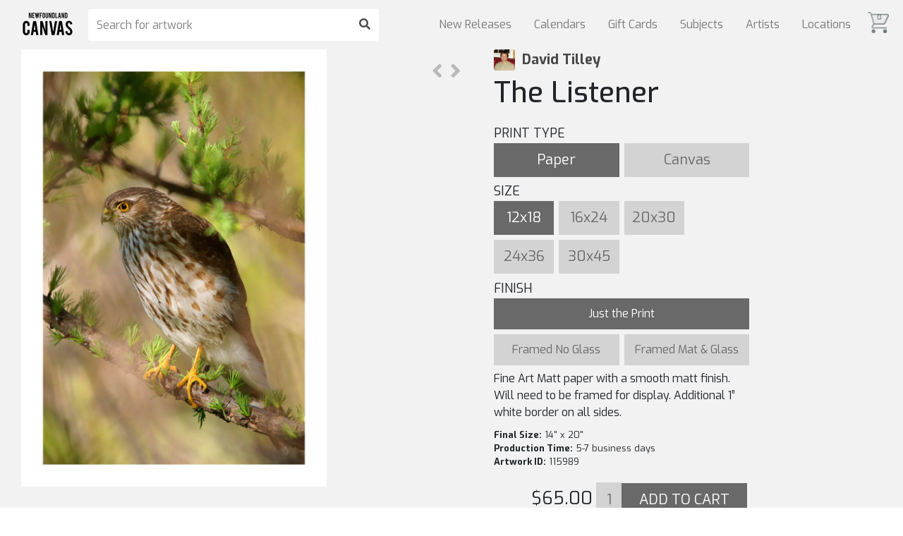

--- FILE ---
content_type: application/javascript
request_url: https://chat-assets.frontapp.com/v2/9.73.16/chat.bundle.js
body_size: 7574
content:
/*! For license information please see chat.bundle.js.LICENSE.txt */
(()=>{"use strict";var t={25740:(t,e,r)=>{function n(t){return n="function"==typeof Symbol&&"symbol"==typeof Symbol.iterator?function(t){return typeof t}:function(t){return t&&"function"==typeof Symbol&&t.constructor===Symbol&&t!==Symbol.prototype?"symbol":typeof t},n(t)}function o(t){var e="function"==typeof Map?new Map:void 0;return o=function(t){if(null===t||!function(t){try{return-1!==Function.toString.call(t).indexOf("[native code]")}catch(e){return"function"==typeof t}}(t))return t;if("function"!=typeof t)throw new TypeError("Super expression must either be null or a function");if(void 0!==e){if(e.has(t))return e.get(t);e.set(t,r)}function r(){return function(t,e,r){if(i())return Reflect.construct.apply(null,arguments);var n=[null];n.push.apply(n,e);var o=new(t.bind.apply(t,n));return r&&a(o,r.prototype),o}(t,arguments,c(this).constructor)}return r.prototype=Object.create(t.prototype,{constructor:{value:r,enumerable:!1,writable:!0,configurable:!0}}),a(r,t)},o(t)}function i(){try{var t=!Boolean.prototype.valueOf.call(Reflect.construct(Boolean,[],(function(){})))}catch(t){}return(i=function(){return!!t})()}function a(t,e){return a=Object.setPrototypeOf?Object.setPrototypeOf.bind():function(t,e){return t.__proto__=e,t},a(t,e)}function c(t){return c=Object.setPrototypeOf?Object.getPrototypeOf.bind():function(t){return t.__proto__||Object.getPrototypeOf(t)},c(t)}r.d(e,{y1:()=>u});var u=function(t){function e(t){var r;return function(t,e){if(!(t instanceof e))throw new TypeError("Cannot call a class as a function")}(this,e),(r=function(t,e,r){return e=c(e),function(t,e){if(e&&("object"==n(e)||"function"==typeof e))return e;if(void 0!==e)throw new TypeError("Derived constructors may only return object or undefined");return function(t){if(void 0===t)throw new ReferenceError("this hasn't been initialised - super() hasn't been called");return t}(t)}(t,i()?Reflect.construct(e,r||[],c(t).constructor):e.apply(t,r))}(this,e,[t])).name="CanceledError",r}return function(t,e){if("function"!=typeof e&&null!==e)throw new TypeError("Super expression must either be null or a function");t.prototype=Object.create(e&&e.prototype,{constructor:{value:t,writable:!0,configurable:!0}}),Object.defineProperty(t,"prototype",{writable:!1}),e&&a(t,e)}(e,t),r=e,Object.defineProperty(r,"prototype",{writable:!1}),r;var r}(o(Error))},37524:(t,e,r)=>{r.d(e,{yz:()=>u});var n=r(27002);function o(t){return o="function"==typeof Symbol&&"symbol"==typeof Symbol.iterator?function(t){return typeof t}:function(t){return t&&"function"==typeof Symbol&&t.constructor===Symbol&&t!==Symbol.prototype?"symbol":typeof t},o(t)}function i(t,e){var r=Object.keys(t);if(Object.getOwnPropertySymbols){var n=Object.getOwnPropertySymbols(t);e&&(n=n.filter((function(e){return Object.getOwnPropertyDescriptor(t,e).enumerable}))),r.push.apply(r,n)}return r}function a(t){for(var e=1;e<arguments.length;e++){var r=null!=arguments[e]?arguments[e]:{};e%2?i(Object(r),!0).forEach((function(e){c(t,e,r[e])})):Object.getOwnPropertyDescriptors?Object.defineProperties(t,Object.getOwnPropertyDescriptors(r)):i(Object(r)).forEach((function(e){Object.defineProperty(t,e,Object.getOwnPropertyDescriptor(r,e))}))}return t}function c(t,e,r){return(e=function(t){var e=function(t){if("object"!=o(t)||!t)return t;var e=t[Symbol.toPrimitive];if(void 0!==e){var r=e.call(t,"string");if("object"!=o(r))return r;throw new TypeError("@@toPrimitive must return a primitive value.")}return String(t)}(t);return"symbol"==o(e)?e:e+""}(e))in t?Object.defineProperty(t,e,{value:r,enumerable:!0,configurable:!0,writable:!0}):t[e]=r,t}var u=!1,l=Object.freeze({isKubeStaging:!1,frontChatServerBaseDomain:"chat-server.frontapp.com",frontSettingsDomain:"chat.frontapp.com",sendMessagesUrl:"https://chat-webhook.frontapp.com/front-chat"});u&&window.shouldForceProd?a(a({},n),l):u&&window.shouldForceLocal&&a(a({},n),{},{isLocal:!0,isKubeStaging:!1,frontChatServerBaseDomain:"localhost:3009",frontSettingsDomain:"localhost:3009/local",sendMessagesUrl:"http://localhost:3002/front-chat"})},80117:(t,e,r)=>{r.d(e,{tH:()=>h});var n=r(25740);function o(t){return o="function"==typeof Symbol&&"symbol"==typeof Symbol.iterator?function(t){return typeof t}:function(t){return t&&"function"==typeof Symbol&&t.constructor===Symbol&&t!==Symbol.prototype?"symbol":typeof t},o(t)}function i(){i=function(){return e};var t,e={},r=Object.prototype,n=r.hasOwnProperty,a=Object.defineProperty||function(t,e,r){t[e]=r.value},c="function"==typeof Symbol?Symbol:{},u=c.iterator||"@@iterator",l=c.asyncIterator||"@@asyncIterator",s=c.toStringTag||"@@toStringTag";function f(t,e,r){return Object.defineProperty(t,e,{value:r,enumerable:!0,configurable:!0,writable:!0}),t[e]}try{f({},"")}catch(t){f=function(t,e,r){return t[e]=r}}function h(t,e,r,n){var o=e&&e.prototype instanceof w?e:w,i=Object.create(o.prototype),c=new T(n||[]);return a(i,"_invoke",{value:C(t,r,c)}),i}function p(t,e,r){try{return{type:"normal",arg:t.call(e,r)}}catch(t){return{type:"throw",arg:t}}}e.wrap=h;var y="suspendedStart",d="suspendedYield",v="executing",m="completed",g={};function w(){}function b(){}function E(){}var x={};f(x,u,(function(){return this}));var O=Object.getPrototypeOf,L=O&&O(O(A([])));L&&L!==r&&n.call(L,u)&&(x=L);var S=E.prototype=w.prototype=Object.create(x);function j(t){["next","throw","return"].forEach((function(e){f(t,e,(function(t){return this._invoke(e,t)}))}))}function F(t,e){function r(i,a,c,u){var l=p(t[i],t,a);if("throw"!==l.type){var s=l.arg,f=s.value;return f&&"object"==o(f)&&n.call(f,"__await")?e.resolve(f.__await).then((function(t){r("next",t,c,u)}),(function(t){r("throw",t,c,u)})):e.resolve(f).then((function(t){s.value=t,c(s)}),(function(t){return r("throw",t,c,u)}))}u(l.arg)}var i;a(this,"_invoke",{value:function(t,n){function o(){return new e((function(e,o){r(t,n,e,o)}))}return i=i?i.then(o,o):o()}})}function C(e,r,n){var o=y;return function(i,a){if(o===v)throw Error("Generator is already running");if(o===m){if("throw"===i)throw a;return{value:t,done:!0}}for(n.method=i,n.arg=a;;){var c=n.delegate;if(c){var u=_(c,n);if(u){if(u===g)continue;return u}}if("next"===n.method)n.sent=n._sent=n.arg;else if("throw"===n.method){if(o===y)throw o=m,n.arg;n.dispatchException(n.arg)}else"return"===n.method&&n.abrupt("return",n.arg);o=v;var l=p(e,r,n);if("normal"===l.type){if(o=n.done?m:d,l.arg===g)continue;return{value:l.arg,done:n.done}}"throw"===l.type&&(o=m,n.method="throw",n.arg=l.arg)}}}function _(e,r){var n=r.method,o=e.iterator[n];if(o===t)return r.delegate=null,"throw"===n&&e.iterator.return&&(r.method="return",r.arg=t,_(e,r),"throw"===r.method)||"return"!==n&&(r.method="throw",r.arg=new TypeError("The iterator does not provide a '"+n+"' method")),g;var i=p(o,e.iterator,r.arg);if("throw"===i.type)return r.method="throw",r.arg=i.arg,r.delegate=null,g;var a=i.arg;return a?a.done?(r[e.resultName]=a.value,r.next=e.nextLoc,"return"!==r.method&&(r.method="next",r.arg=t),r.delegate=null,g):a:(r.method="throw",r.arg=new TypeError("iterator result is not an object"),r.delegate=null,g)}function P(t){var e={tryLoc:t[0]};1 in t&&(e.catchLoc=t[1]),2 in t&&(e.finallyLoc=t[2],e.afterLoc=t[3]),this.tryEntries.push(e)}function k(t){var e=t.completion||{};e.type="normal",delete e.arg,t.completion=e}function T(t){this.tryEntries=[{tryLoc:"root"}],t.forEach(P,this),this.reset(!0)}function A(e){if(e||""===e){var r=e[u];if(r)return r.call(e);if("function"==typeof e.next)return e;if(!isNaN(e.length)){var i=-1,a=function r(){for(;++i<e.length;)if(n.call(e,i))return r.value=e[i],r.done=!1,r;return r.value=t,r.done=!0,r};return a.next=a}}throw new TypeError(o(e)+" is not iterable")}return b.prototype=E,a(S,"constructor",{value:E,configurable:!0}),a(E,"constructor",{value:b,configurable:!0}),b.displayName=f(E,s,"GeneratorFunction"),e.isGeneratorFunction=function(t){var e="function"==typeof t&&t.constructor;return!!e&&(e===b||"GeneratorFunction"===(e.displayName||e.name))},e.mark=function(t){return Object.setPrototypeOf?Object.setPrototypeOf(t,E):(t.__proto__=E,f(t,s,"GeneratorFunction")),t.prototype=Object.create(S),t},e.awrap=function(t){return{__await:t}},j(F.prototype),f(F.prototype,l,(function(){return this})),e.AsyncIterator=F,e.async=function(t,r,n,o,i){void 0===i&&(i=Promise);var a=new F(h(t,r,n,o),i);return e.isGeneratorFunction(r)?a:a.next().then((function(t){return t.done?t.value:a.next()}))},j(S),f(S,s,"Generator"),f(S,u,(function(){return this})),f(S,"toString",(function(){return"[object Generator]"})),e.keys=function(t){var e=Object(t),r=[];for(var n in e)r.push(n);return r.reverse(),function t(){for(;r.length;){var n=r.pop();if(n in e)return t.value=n,t.done=!1,t}return t.done=!0,t}},e.values=A,T.prototype={constructor:T,reset:function(e){if(this.prev=0,this.next=0,this.sent=this._sent=t,this.done=!1,this.delegate=null,this.method="next",this.arg=t,this.tryEntries.forEach(k),!e)for(var r in this)"t"===r.charAt(0)&&n.call(this,r)&&!isNaN(+r.slice(1))&&(this[r]=t)},stop:function(){this.done=!0;var t=this.tryEntries[0].completion;if("throw"===t.type)throw t.arg;return this.rval},dispatchException:function(e){if(this.done)throw e;var r=this;function o(n,o){return c.type="throw",c.arg=e,r.next=n,o&&(r.method="next",r.arg=t),!!o}for(var i=this.tryEntries.length-1;i>=0;--i){var a=this.tryEntries[i],c=a.completion;if("root"===a.tryLoc)return o("end");if(a.tryLoc<=this.prev){var u=n.call(a,"catchLoc"),l=n.call(a,"finallyLoc");if(u&&l){if(this.prev<a.catchLoc)return o(a.catchLoc,!0);if(this.prev<a.finallyLoc)return o(a.finallyLoc)}else if(u){if(this.prev<a.catchLoc)return o(a.catchLoc,!0)}else{if(!l)throw Error("try statement without catch or finally");if(this.prev<a.finallyLoc)return o(a.finallyLoc)}}}},abrupt:function(t,e){for(var r=this.tryEntries.length-1;r>=0;--r){var o=this.tryEntries[r];if(o.tryLoc<=this.prev&&n.call(o,"finallyLoc")&&this.prev<o.finallyLoc){var i=o;break}}i&&("break"===t||"continue"===t)&&i.tryLoc<=e&&e<=i.finallyLoc&&(i=null);var a=i?i.completion:{};return a.type=t,a.arg=e,i?(this.method="next",this.next=i.finallyLoc,g):this.complete(a)},complete:function(t,e){if("throw"===t.type)throw t.arg;return"break"===t.type||"continue"===t.type?this.next=t.arg:"return"===t.type?(this.rval=this.arg=t.arg,this.method="return",this.next="end"):"normal"===t.type&&e&&(this.next=e),g},finish:function(t){for(var e=this.tryEntries.length-1;e>=0;--e){var r=this.tryEntries[e];if(r.finallyLoc===t)return this.complete(r.completion,r.afterLoc),k(r),g}},catch:function(t){for(var e=this.tryEntries.length-1;e>=0;--e){var r=this.tryEntries[e];if(r.tryLoc===t){var n=r.completion;if("throw"===n.type){var o=n.arg;k(r)}return o}}throw Error("illegal catch attempt")},delegateYield:function(e,r,n){return this.delegate={iterator:A(e),resultName:r,nextLoc:n},"next"===this.method&&(this.arg=t),g}},e}function a(t,e,r,n,o,i,a){try{var c=t[i](a),u=c.value}catch(t){return void r(t)}c.done?e(u):Promise.resolve(u).then(n,o)}function c(t){return function(){var e=this,r=arguments;return new Promise((function(n,o){var i=t.apply(e,r);function c(t){a(i,n,o,c,u,"next",t)}function u(t){a(i,n,o,c,u,"throw",t)}c(void 0)}))}}var u=10,l=50;function s(t,e){return f.apply(this,arguments)}function f(){return(f=c(i().mark((function t(e,r){var o;return i().wrap((function(t){for(;;)switch(t.prev=t.next){case 0:return o=!1,r&&r.addEventListener("abort",(function(){o=!0})),t.abrupt("return",new Promise((function(t,r){setTimeout((function(){o?r(new n.y1("setTimeoutAsync was aborted")):t(void 0)}),e)})));case 3:case"end":return t.stop()}}),t)})))).apply(this,arguments)}function h(t){return p.apply(this,arguments)}function p(){return p=c(i().mark((function t(e){var r,n,o,a,c,f,p,y,d=arguments;return i().wrap((function(t){for(;;)switch(t.prev=t.next){case 0:return a=d.length>2&&void 0!==d[2]?d[2]:0,c=null!==(r=(o=d.length>1&&void 0!==d[1]?d[1]:{}).maxRetryAttempts)&&void 0!==r?r:u,f=null!==(n=o.retryDelayMultiplier)&&void 0!==n?n:l,t.prev=4,t.next=7,e();case 7:return t.abrupt("return",t.sent);case 10:if(t.prev=10,t.t0=t.catch(4),!((p=a+1)>=c)){t.next=15;break}throw t.t0;case 15:return y=(Math.pow(2,a)-1)*f,t.next=18,s(y);case 18:return t.abrupt("return",h(e,o,p));case 19:case"end":return t.stop()}}),t,null,[[4,10]])}))),p.apply(this,arguments)}},59505:(t,e,r)=>{r.d(e,{Pu:()=>s,Vs:()=>f,ah:()=>c,cN:()=>h,dD:()=>d,kD:()=>l,mk:()=>u,uF:()=>y});var n="ACTION",o="ON_EVENT_HANDLER",i="GETTER",a="unreadChange",c="init",u="previewSettings",l="previewChatbot",s="debug",f="debugContextDocument",h="debugContextScreenshot",p=[{name:c,type:n},{name:"identity",type:n},{name:"shutdown",type:n},{name:"restart",type:n},{name:"hide",type:n},{name:"show",type:n},{name:"triggerMessage",type:n},{name:"setPageInset",type:n},{name:"onUnreadChange",type:o,event:a},{name:"offUnreadChange",type:"OFF_EVENT_HANDLER",event:a},{name:"unread_count",type:i},{name:"user_id",type:i},{name:s,type:"DEBUG"},{name:"onContactFormSubmit",type:o,event:"contactFormSubmit"},{name:"onInboundMessageReceived",type:o,event:"inboundMessageReceived"},{name:"onWindowVisibilityChanged",type:o,event:"windowVisibilityChanged"},{name:u,type:n},{name:l,type:n},{name:"navigate",type:n},{name:f,type:n},{name:h,type:n},{name:"debugFetchNewSuggestions",type:n}],y=p.map((function(t){return t.name})),d=function(t,e,r){var n=p.find((function(e){return e.name===t}));if(n)return r(n);console.error('[FrontChat] Command not found: "'.concat(t,'"'))}},52267:(t,e,r)=>{r.d(e,{I5:()=>y,Xo:()=>m});var n=r(37524),o=r(80117),i=r(59505);function a(t){return a="function"==typeof Symbol&&"symbol"==typeof Symbol.iterator?function(t){return typeof t}:function(t){return t&&"function"==typeof Symbol&&t.constructor===Symbol&&t!==Symbol.prototype?"symbol":typeof t},a(t)}function c(){c=function(){return e};var t,e={},r=Object.prototype,n=r.hasOwnProperty,o=Object.defineProperty||function(t,e,r){t[e]=r.value},i="function"==typeof Symbol?Symbol:{},u=i.iterator||"@@iterator",l=i.asyncIterator||"@@asyncIterator",s=i.toStringTag||"@@toStringTag";function f(t,e,r){return Object.defineProperty(t,e,{value:r,enumerable:!0,configurable:!0,writable:!0}),t[e]}try{f({},"")}catch(t){f=function(t,e,r){return t[e]=r}}function h(t,e,r,n){var i=e&&e.prototype instanceof w?e:w,a=Object.create(i.prototype),c=new T(n||[]);return o(a,"_invoke",{value:C(t,r,c)}),a}function p(t,e,r){try{return{type:"normal",arg:t.call(e,r)}}catch(t){return{type:"throw",arg:t}}}e.wrap=h;var y="suspendedStart",d="suspendedYield",v="executing",m="completed",g={};function w(){}function b(){}function E(){}var x={};f(x,u,(function(){return this}));var O=Object.getPrototypeOf,L=O&&O(O(A([])));L&&L!==r&&n.call(L,u)&&(x=L);var S=E.prototype=w.prototype=Object.create(x);function j(t){["next","throw","return"].forEach((function(e){f(t,e,(function(t){return this._invoke(e,t)}))}))}function F(t,e){function r(o,i,c,u){var l=p(t[o],t,i);if("throw"!==l.type){var s=l.arg,f=s.value;return f&&"object"==a(f)&&n.call(f,"__await")?e.resolve(f.__await).then((function(t){r("next",t,c,u)}),(function(t){r("throw",t,c,u)})):e.resolve(f).then((function(t){s.value=t,c(s)}),(function(t){return r("throw",t,c,u)}))}u(l.arg)}var i;o(this,"_invoke",{value:function(t,n){function o(){return new e((function(e,o){r(t,n,e,o)}))}return i=i?i.then(o,o):o()}})}function C(e,r,n){var o=y;return function(i,a){if(o===v)throw Error("Generator is already running");if(o===m){if("throw"===i)throw a;return{value:t,done:!0}}for(n.method=i,n.arg=a;;){var c=n.delegate;if(c){var u=_(c,n);if(u){if(u===g)continue;return u}}if("next"===n.method)n.sent=n._sent=n.arg;else if("throw"===n.method){if(o===y)throw o=m,n.arg;n.dispatchException(n.arg)}else"return"===n.method&&n.abrupt("return",n.arg);o=v;var l=p(e,r,n);if("normal"===l.type){if(o=n.done?m:d,l.arg===g)continue;return{value:l.arg,done:n.done}}"throw"===l.type&&(o=m,n.method="throw",n.arg=l.arg)}}}function _(e,r){var n=r.method,o=e.iterator[n];if(o===t)return r.delegate=null,"throw"===n&&e.iterator.return&&(r.method="return",r.arg=t,_(e,r),"throw"===r.method)||"return"!==n&&(r.method="throw",r.arg=new TypeError("The iterator does not provide a '"+n+"' method")),g;var i=p(o,e.iterator,r.arg);if("throw"===i.type)return r.method="throw",r.arg=i.arg,r.delegate=null,g;var a=i.arg;return a?a.done?(r[e.resultName]=a.value,r.next=e.nextLoc,"return"!==r.method&&(r.method="next",r.arg=t),r.delegate=null,g):a:(r.method="throw",r.arg=new TypeError("iterator result is not an object"),r.delegate=null,g)}function P(t){var e={tryLoc:t[0]};1 in t&&(e.catchLoc=t[1]),2 in t&&(e.finallyLoc=t[2],e.afterLoc=t[3]),this.tryEntries.push(e)}function k(t){var e=t.completion||{};e.type="normal",delete e.arg,t.completion=e}function T(t){this.tryEntries=[{tryLoc:"root"}],t.forEach(P,this),this.reset(!0)}function A(e){if(e||""===e){var r=e[u];if(r)return r.call(e);if("function"==typeof e.next)return e;if(!isNaN(e.length)){var o=-1,i=function r(){for(;++o<e.length;)if(n.call(e,o))return r.value=e[o],r.done=!1,r;return r.value=t,r.done=!0,r};return i.next=i}}throw new TypeError(a(e)+" is not iterable")}return b.prototype=E,o(S,"constructor",{value:E,configurable:!0}),o(E,"constructor",{value:b,configurable:!0}),b.displayName=f(E,s,"GeneratorFunction"),e.isGeneratorFunction=function(t){var e="function"==typeof t&&t.constructor;return!!e&&(e===b||"GeneratorFunction"===(e.displayName||e.name))},e.mark=function(t){return Object.setPrototypeOf?Object.setPrototypeOf(t,E):(t.__proto__=E,f(t,s,"GeneratorFunction")),t.prototype=Object.create(S),t},e.awrap=function(t){return{__await:t}},j(F.prototype),f(F.prototype,l,(function(){return this})),e.AsyncIterator=F,e.async=function(t,r,n,o,i){void 0===i&&(i=Promise);var a=new F(h(t,r,n,o),i);return e.isGeneratorFunction(r)?a:a.next().then((function(t){return t.done?t.value:a.next()}))},j(S),f(S,s,"Generator"),f(S,u,(function(){return this})),f(S,"toString",(function(){return"[object Generator]"})),e.keys=function(t){var e=Object(t),r=[];for(var n in e)r.push(n);return r.reverse(),function t(){for(;r.length;){var n=r.pop();if(n in e)return t.value=n,t.done=!1,t}return t.done=!0,t}},e.values=A,T.prototype={constructor:T,reset:function(e){if(this.prev=0,this.next=0,this.sent=this._sent=t,this.done=!1,this.delegate=null,this.method="next",this.arg=t,this.tryEntries.forEach(k),!e)for(var r in this)"t"===r.charAt(0)&&n.call(this,r)&&!isNaN(+r.slice(1))&&(this[r]=t)},stop:function(){this.done=!0;var t=this.tryEntries[0].completion;if("throw"===t.type)throw t.arg;return this.rval},dispatchException:function(e){if(this.done)throw e;var r=this;function o(n,o){return c.type="throw",c.arg=e,r.next=n,o&&(r.method="next",r.arg=t),!!o}for(var i=this.tryEntries.length-1;i>=0;--i){var a=this.tryEntries[i],c=a.completion;if("root"===a.tryLoc)return o("end");if(a.tryLoc<=this.prev){var u=n.call(a,"catchLoc"),l=n.call(a,"finallyLoc");if(u&&l){if(this.prev<a.catchLoc)return o(a.catchLoc,!0);if(this.prev<a.finallyLoc)return o(a.finallyLoc)}else if(u){if(this.prev<a.catchLoc)return o(a.catchLoc,!0)}else{if(!l)throw Error("try statement without catch or finally");if(this.prev<a.finallyLoc)return o(a.finallyLoc)}}}},abrupt:function(t,e){for(var r=this.tryEntries.length-1;r>=0;--r){var o=this.tryEntries[r];if(o.tryLoc<=this.prev&&n.call(o,"finallyLoc")&&this.prev<o.finallyLoc){var i=o;break}}i&&("break"===t||"continue"===t)&&i.tryLoc<=e&&e<=i.finallyLoc&&(i=null);var a=i?i.completion:{};return a.type=t,a.arg=e,i?(this.method="next",this.next=i.finallyLoc,g):this.complete(a)},complete:function(t,e){if("throw"===t.type)throw t.arg;return"break"===t.type||"continue"===t.type?this.next=t.arg:"return"===t.type?(this.rval=this.arg=t.arg,this.method="return",this.next="end"):"normal"===t.type&&e&&(this.next=e),g},finish:function(t){for(var e=this.tryEntries.length-1;e>=0;--e){var r=this.tryEntries[e];if(r.finallyLoc===t)return this.complete(r.completion,r.afterLoc),k(r),g}},catch:function(t){for(var e=this.tryEntries.length-1;e>=0;--e){var r=this.tryEntries[e];if(r.tryLoc===t){var n=r.completion;if("throw"===n.type){var o=n.arg;k(r)}return o}}throw Error("illegal catch attempt")},delegateYield:function(e,r,n){return this.delegate={iterator:A(e),resultName:r,nextLoc:n},"next"===this.method&&(this.arg=t),g}},e}function u(t,e,r,n,o,i,a){try{var c=t[i](a),u=c.value}catch(t){return void r(t)}c.done?e(u):Promise.resolve(u).then(n,o)}function l(t){return function(){var e=this,r=arguments;return new Promise((function(n,o){var i=t.apply(e,r);function a(t){u(i,n,o,a,c,"next",t)}function c(t){u(i,n,o,a,c,"throw",t)}a(void 0)}))}}function s(t,e){(null==e||e>t.length)&&(e=t.length);for(var r=0,n=Array(e);r<e;r++)n[r]=t[r];return n}var f="__frontCmdQueue",h=[i.ah,i.mk,i.kD];function p(){var t=document.getElementById("front-chat-iframe");return null!=t?t:void 0}var y=function(){window[f]=[],window.FrontChat=function(t,e){return(0,i.dD)(t,e,(function(){return window[f]&&window[f].push([t,e])}))}},d=function(){var t;Object.prototype.hasOwnProperty.call(window,f)&&(null===(t=window[f])||void 0===t||t.forEach((function(t){var e,r,n=(r=2,function(t){if(Array.isArray(t))return t}(e=t)||function(t,e){var r=null==t?null:"undefined"!=typeof Symbol&&t[Symbol.iterator]||t["@@iterator"];if(null!=r){var n,o,i,a,c=[],u=!0,l=!1;try{if(i=(r=r.call(t)).next,0===e){if(Object(r)!==r)return;u=!1}else for(;!(u=(n=i.call(r)).done)&&(c.push(n.value),c.length!==e);u=!0);}catch(t){l=!0,o=t}finally{try{if(!u&&null!=r.return&&(a=r.return(),Object(a)!==a))return}finally{if(l)throw o}}return c}}(e,r)||function(t,e){if(t){if("string"==typeof t)return s(t,e);var r={}.toString.call(t).slice(8,-1);return"Object"===r&&t.constructor&&(r=t.constructor.name),"Map"===r||"Set"===r?Array.from(t):"Arguments"===r||/^(?:Ui|I)nt(?:8|16|32)(?:Clamped)?Array$/.test(r)?s(t,e):void 0}}(e,r)||function(){throw new TypeError("Invalid attempt to destructure non-iterable instance.\nIn order to be iterable, non-array objects must have a [Symbol.iterator]() method.")}()),o=n[0],i=n[1];return window.FrontChat&&window.FrontChat(o,i)})),delete window[f])};function v(){var t=arguments.length>0&&void 0!==arguments[0]&&arguments[0],e=p(),r=null==e?void 0:e.contentWindow;if(r){var n,o,i=!1,a=function(){t&&(e.style.top="",e.style.maxHeight="",e.style.overflow="",n&&(document.body.style.height=n.height,document.body.style.maxHeight=n.maxHeight,document.body.style.overflow=n.overflow,n=void 0),o&&(document.documentElement.style.height=o.height,document.documentElement.style.maxHeight=o.maxHeight,document.documentElement.style.overflow=o.overflow,o=void 0))};r.frontChatResize=function(r){var n=r.placementLocation,o=r.bottomSpacing,c=r.sideSpacing,u=r.width,l=r.height,s=r.isFullscreen,f=i,h=null!=s&&s;e.style.width=u,e.style.height=l,e.style.bottom=o,"bottom_left"===n?e.style.left=c:e.style.right=c,t&&f&&!h&&a(),i=h},function(t,e,r,n,o){if(r&&window.visualViewport){var a=null,c=!1;window.visualViewport.addEventListener("resize",(function(){var t=window.visualViewport;if(t)if(i){null!==a&&(c=!0,cancelAnimationFrame(a),a=null);var e=t.height,r=e,u=0,l=!1,s=0;c=!1;var f=function(){if(!c){var t=window.visualViewport;if(t){var o=t.height;if(o!==e&&(l=!0),o!==r?(s=0,r=o):s++,l&&s>=3){var i="".concat(o,"px");return n(i),document.body.scrollIntoView({behavior:"instant",block:"start"}),void(a=null)}if(u>=30){var h="".concat(o,"px");return n(h),document.body.scrollIntoView({behavior:"instant",block:"start"}),void(a=null)}u++,a=requestAnimationFrame(f)}}};a=requestAnimationFrame(f)}else o()}))}}(0,0,t,(function(r){t&&(n||(n={height:document.body.style.height,maxHeight:document.body.style.maxHeight,overflow:document.body.style.overflow}),o||(o={height:document.documentElement.style.height,maxHeight:document.documentElement.style.maxHeight,overflow:document.documentElement.style.overflow}),e.style.top="0",e.style.height=r,e.style.maxHeight=r,e.style.overflow="hidden",e.style.bottom="",document.body.style.height=r,document.body.style.maxHeight=r,document.body.style.overflow="hidden",document.documentElement.style.height=r,document.documentElement.style.maxHeight=r,document.documentElement.style.overflow="hidden")}),a)}else console.error("[FrontChat] Cannot find #front-chat-iframe window")}function m(t,e,r,o){var a;window.FrontChat=function(c,u){if(c===i.Pu&&t&&console.debug("[FrontChat][Front] SDK ".concat(t)),i.uF.includes(c))if(o){if(h.includes(c)){a=o.cloneNode();var l=document.createElement("div");l.setAttribute("id","front-chat-container");var s=document.createElement("script");s.setAttribute("type","text/javascript");var f="app.bundle.js?v=".concat(e),y=(null!=r?r:"")+f;s.setAttribute("src",y),"string"==typeof(null==u?void 0:u.nonce)&&s.setAttribute("nonce",u.nonce),a.srcdoc='<!DOCTYPE html>\n<html>\n<head>\n  <meta name="viewport" content="width=device-width, initial-scale=1.0, interactive-widget=resizes-content">\n</head>\n<body>\n  '.concat(l.outerHTML).concat(s.outerHTML,"\n</body>\n</html>"),a.onload=function(){!function(){var t=p(),e=null==t?void 0:t.contentWindow;e?e.runEachCmdFromQueueAPI=d:console.error("[FrontChat] Cannot find #front-chat-iframe window")}(),v(Boolean(null==u?void 0:u.shouldResizeViewport)),g(a,c,u)};var m=window.document.getElementById("front-chat-iframe");return m&&m.remove(),void document.body.appendChild(a)}var w=n.yz?p():a;if(c===i.Vs){var E=window.document.cloneNode(!0).body.outerHTML;return g(w,c,{pageRaw:E})}if(c!==i.cN)return g(w,c,u);(function(){return b.apply(this,arguments)})().then((function(t){return g(w,c,{screenshotDataUrl:null!=t?t:""})})).catch(console.error)}else console.error("[FrontChat] Cannot find #front-chat-iframe");else console.error('[FrontChat] Command not found: "'.concat(c,'"'))}}function g(t,e,r){if(h.includes(e))(0,o.tH)(l(c().mark((function n(){return c().wrap((function(n){for(;;)switch(n.prev=n.next){case 0:return n.abrupt("return",w(t,e,r));case 1:case"end":return n.stop()}}),n)})))).catch(console.error);else try{return w(t,e,r)}catch(t){console.error(t)}}function w(t,e,r){var n=null==t?void 0:t.contentWindow;if(!n)throw new Error("[FrontChat] Cannot find #front-chat-iframe");if(!n.FrontChatApp)throw new Error("[FrontChat] Have not finished setting up FrontChatApp");return n.FrontChatApp(e,r)}function b(){return(b=l(c().mark((function t(){var e,r,n,o,i,a;return c().wrap((function(t){for(;;)switch(t.prev=t.next){case 0:return t.prev=0,t.next=3,navigator.mediaDevices.getDisplayMedia({video:!0,audio:!1});case 3:return e=t.sent,r=e.getVideoTracks()[0],n=new ImageCapture(r),t.next=8,n.grabFrame();case 8:return o=t.sent,(i=document.createElement("canvas")).width=o.width,i.height=o.height,i.getContext("2d").drawImage(o,0,0),a=i.toDataURL("image/png"),r.stop(),t.abrupt("return",a);case 19:return t.prev=19,t.t0=t.catch(0),console.error(t.t0),t.abrupt("return",void 0);case 23:case"end":return t.stop()}}),t,null,[[0,19]])})))).apply(this,arguments)}n.yz&&(window.attachFrontChatResize=v,window.attachMutationObserver=function(t,e){new MutationObserver(e).observe(t,{attributes:!0,childList:!0,subtree:!0})},window.cloneHeadIntoFrontChatIframe=function(){var t=document.getElementById("front-chat-iframe"),e=null==t?void 0:t.contentDocument;if(e){var r=document.head.innerHTML;e.head.innerHTML=r}})},27002:t=>{t.exports=JSON.parse('{"frontSettingsDomain":"chat.frontapp.com","bugsnagKey":"09cd7060698418978d6775e5822061af","frontChatServerBaseDomain":"chat-server.frontapp.com","chatIdentityInitializeEndpoint":"/initialize","chatIdentityTokenEndpoint":"/token","loadMessagesEndpoint":"/conversations","sendMessagesUrl":"https://chat-webhook.frontapp.com/front-chat","sendAttachmentEndpoint":"/attachment","ablyAuthEndpoint":"/ably/auth","chatSeenEndpoint":"/seen","isKubeStaging":false,"chatAssetsUrl":"https://chat-assets.frontapp.com"}')}},e={};function r(n){var o=e[n];if(void 0!==o)return o.exports;var i=e[n]={exports:{}};return t[n](i,i.exports,r),i.exports}r.d=(t,e)=>{for(var n in e)r.o(e,n)&&!r.o(t,n)&&Object.defineProperty(t,n,{enumerable:!0,get:e[n]})},r.o=(t,e)=>Object.prototype.hasOwnProperty.call(t,e);var n=r(52267);!function(){try{console.info("[FrontChat][Front] SDK ".concat("Version: 9.73.16")),(0,n.I5)();var t=document.createElement("iframe");t.id="front-chat-iframe",t.title="Front Chat",t.style.position="fixed",t.style.border="none",t.style.zIndex=99999999,t.style.colorScheme="normal",t.style.height=0,t.style.width=0,(0,n.Xo)("Version: 9.73.16","a15bf534","https://chat-assets.frontapp.com/v1/",t)}catch(t){console.error("[FrontChat][Front] Failed to initialize Front Chat SDK",t)}}()})();